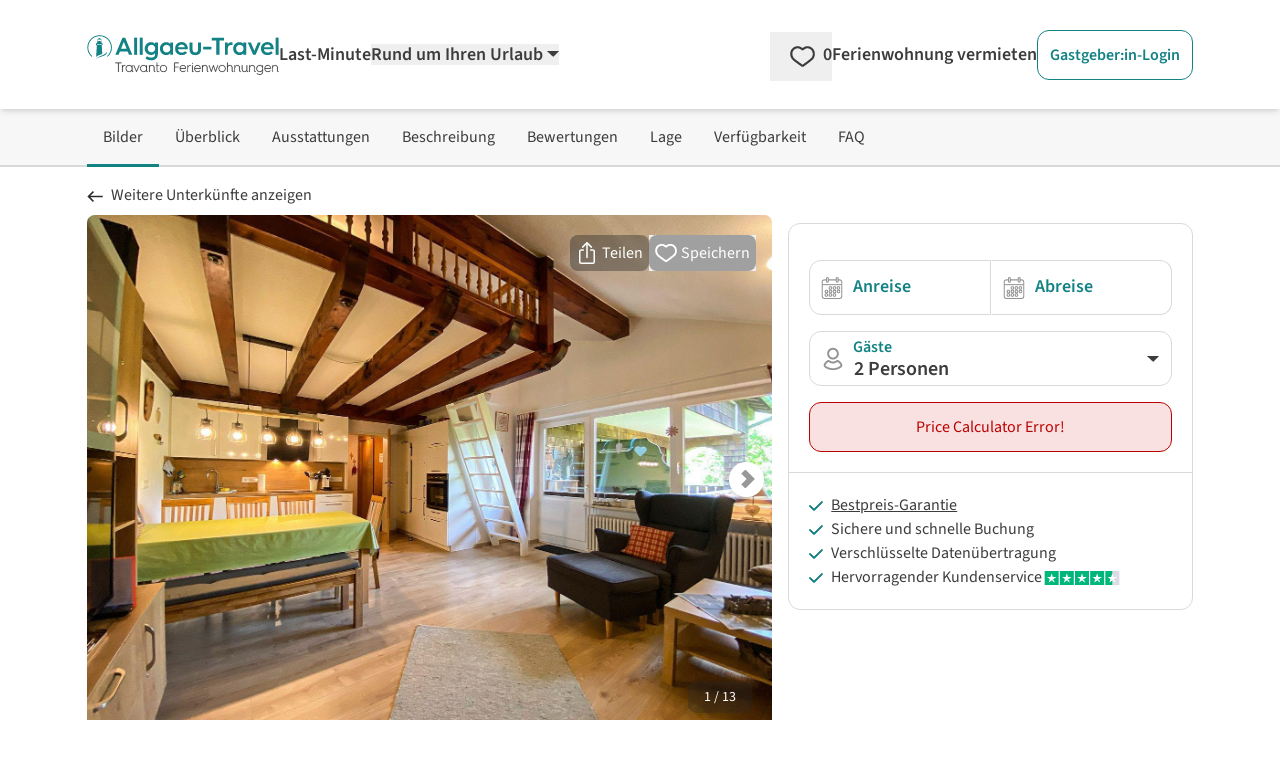

--- FILE ---
content_type: text/html; charset=utf-8
request_url: https://www.google.com/recaptcha/api2/aframe
body_size: 266
content:
<!DOCTYPE HTML><html><head><meta http-equiv="content-type" content="text/html; charset=UTF-8"></head><body><script nonce="OCyy0JdfG5VxtRyiUapuFQ">/** Anti-fraud and anti-abuse applications only. See google.com/recaptcha */ try{var clients={'sodar':'https://pagead2.googlesyndication.com/pagead/sodar?'};window.addEventListener("message",function(a){try{if(a.source===window.parent){var b=JSON.parse(a.data);var c=clients[b['id']];if(c){var d=document.createElement('img');d.src=c+b['params']+'&rc='+(localStorage.getItem("rc::a")?sessionStorage.getItem("rc::b"):"");window.document.body.appendChild(d);sessionStorage.setItem("rc::e",parseInt(sessionStorage.getItem("rc::e")||0)+1);localStorage.setItem("rc::h",'1768817270820');}}}catch(b){}});window.parent.postMessage("_grecaptcha_ready", "*");}catch(b){}</script></body></html>

--- FILE ---
content_type: text/css
request_url: https://www.allgaeu-travel.com/_nuxt/ProductPageType.BORPOkrM.css
body_size: 4104
content:
.active-product-navigation[data-v-6b827cd7]{position:relative}.active-product-navigation[data-v-6b827cd7]:after{--tw-bg-opacity:1;background-color:rgb(19 130 133/var(--tw-bg-opacity,1));bottom:-2px;content:"";height:3px;left:0;position:absolute;width:100%}video[data-v-508a93d0]{cursor:pointer}iframe[data-v-508a93d0]{border:none}body.modal-open{overflow:hidden}.modal-overlay{background-color:#000000da;display:flex;justify-content:center}.modal-overlay,.modal-overlay .modal{bottom:0;left:0;position:fixed;right:0;top:0}.modal-overlay .modal{display:flex;flex-direction:column}@media (min-width:768px){.modal-overlay .modal{bottom:auto;left:auto;position:relative;right:auto;top:auto}}.fullscreen{display:flex!important;flex-direction:column;height:100vh;width:100vw}.product-pictures-carousel-swiper[data-v-002b8394]{--swiper-pagination-color:#fff;--swiper-navigation-color:#3c3c3c;--swiper-pagination-bullet-size:10px;--swiper-pagination-bullet-width:10px;--swiper-pagination-bullet-height:10px;--swiper-navigation-size:20px;--swiper-navigation-sides-offset:.5rem;--swiper-pagination-left:auto;--swiper-pagination-right:8px;--swiper-pagination-bottom:8px;--swiper-pagination-top:auto;--swiper-pagination-fraction-color:inherit;--swiper-pagination-progressbar-bg-color:rgba(0,0,0,.25);--swiper-pagination-progressbar-size:4px;--swiper-pagination-bullet-border-radius:50%;--swiper-pagination-bullet-inactive-color:#fff;--swiper-pagination-bullet-inactive-opacity:.5;--swiper-pagination-bullet-opacity:1;--swiper-pagination-bullet-horizontal-gap:8px;--swiper-pagination-bullet-vertical-gap:6px;--swiper-navigation-top-offset:50%}.product-pictures-carousel-swiper .swiper-pagination[data-v-002b8394]{position:absolute;text-align:center;transform:translateZ(0);transition:opacity .3s;z-index:10}.product-pictures-carousel-swiper .swiper-pagination.swiper-pagination-hidden[data-v-002b8394]{opacity:0}.product-pictures-carousel-swiper .swiper-pagination.swiper-pagination-disabled[data-v-002b8394],.swiper-pagination-disabled>.product-pictures-carousel-swiper .swiper-pagination[data-v-002b8394]{display:none!important}.product-pictures-carousel-swiper .swiper-horizontal>.swiper-pagination-bullets[data-v-002b8394],.product-pictures-carousel-swiper .swiper-pagination-bullets.swiper-pagination-horizontal[data-v-002b8394],.product-pictures-carousel-swiper .swiper-pagination-custom[data-v-002b8394],.product-pictures-carousel-swiper .swiper-pagination-fraction[data-v-002b8394]{bottom:var(--swiper-pagination-bottom,8px);left:0;top:var(--swiper-pagination-top,auto);width:100%}.product-pictures-carousel-swiper[data-v-002b8394] .swiper-pagination-bullets-dynamic{font-size:0;overflow:hidden}.product-pictures-carousel-swiper[data-v-002b8394] .swiper-pagination-bullets-dynamic .swiper-pagination-bullet{position:relative;transform:scale(.6)}.product-pictures-carousel-swiper[data-v-002b8394] .swiper-pagination-bullets-dynamic .swiper-pagination-bullet-active,.product-pictures-carousel-swiper[data-v-002b8394] .swiper-pagination-bullets-dynamic .swiper-pagination-bullet-active-main{transform:scale(1)}.product-pictures-carousel-swiper[data-v-002b8394] .swiper-pagination-bullets-dynamic .swiper-pagination-bullet-active-prev,.product-pictures-carousel-swiper[data-v-002b8394] .swiper-pagination-bullets-dynamic .swiper-pagination-bullet-active-prev-prev,.product-pictures-carousel-swiper[data-v-002b8394] .swiper-pagination-bullets-dynamic .swiper-pagination-bullet-active-next,.product-pictures-carousel-swiper[data-v-002b8394] .swiper-pagination-bullets-dynamic .swiper-pagination-bullet-active-next-next{transform:scale(.6)}.product-pictures-carousel-swiper .swiper-pagination-bullet[data-v-002b8394]{background:var(--swiper-pagination-bullet-inactive-color,#000);border-radius:var(--swiper-pagination-bullet-border-radius,50%);display:inline-block;height:var(--swiper-pagination-bullet-height,var(--swiper-pagination-bullet-size,8px));opacity:var(--swiper-pagination-bullet-inactive-opacity,.2);width:var(--swiper-pagination-bullet-width,var(--swiper-pagination-bullet-size,8px))}button.product-pictures-carousel-swiper .swiper-pagination-bullet[data-v-002b8394]{-webkit-appearance:none;-moz-appearance:none;appearance:none;border:none;box-shadow:none;margin:0;padding:0}.swiper-pagination-clickable .product-pictures-carousel-swiper .swiper-pagination-bullet[data-v-002b8394]{cursor:pointer}.product-pictures-carousel-swiper .swiper-pagination-bullet[data-v-002b8394]:only-child{display:none!important}.product-pictures-carousel-swiper .swiper-pagination-bullet-active[data-v-002b8394]{background:var(--swiper-pagination-color,var(--swiper-theme-color));opacity:var(--swiper-pagination-bullet-opacity,1)}.product-pictures-carousel-swiper .swiper-pagination-vertical.swiper-pagination-bullets[data-v-002b8394],.product-pictures-carousel-swiper .swiper-vertical>.swiper-pagination-bullets[data-v-002b8394]{left:var(--swiper-pagination-left,auto);right:var(--swiper-pagination-right,8px);top:50%;transform:translate3d(0,-50%,0)}.product-pictures-carousel-swiper .swiper-pagination-vertical.swiper-pagination-bullets .swiper-pagination-bullet[data-v-002b8394],.product-pictures-carousel-swiper .swiper-vertical>.swiper-pagination-bullets .swiper-pagination-bullet[data-v-002b8394]{display:block;margin:var(--swiper-pagination-bullet-vertical-gap,6px) 0}.product-pictures-carousel-swiper .swiper-pagination-vertical.swiper-pagination-bullets.swiper-pagination-bullets-dynamic[data-v-002b8394],.product-pictures-carousel-swiper .swiper-vertical>.swiper-pagination-bullets.swiper-pagination-bullets-dynamic[data-v-002b8394]{top:50%;transform:translateY(-50%);width:8px}.product-pictures-carousel-swiper .swiper-pagination-vertical.swiper-pagination-bullets.swiper-pagination-bullets-dynamic .swiper-pagination-bullet[data-v-002b8394],.product-pictures-carousel-swiper .swiper-vertical>.swiper-pagination-bullets.swiper-pagination-bullets-dynamic .swiper-pagination-bullet[data-v-002b8394]{display:inline-block;transition:transform .2s,top .2s}.product-pictures-carousel-swiper .swiper-horizontal>.swiper-pagination-bullets .swiper-pagination-bullet[data-v-002b8394],.product-pictures-carousel-swiper .swiper-pagination-horizontal.swiper-pagination-bullets .swiper-pagination-bullet[data-v-002b8394]{margin:0 var(--swiper-pagination-bullet-horizontal-gap,4px)}.product-pictures-carousel-swiper .swiper-horizontal>.swiper-pagination-bullets.swiper-pagination-bullets-dynamic[data-v-002b8394],.product-pictures-carousel-swiper .swiper-pagination-horizontal.swiper-pagination-bullets.swiper-pagination-bullets-dynamic[data-v-002b8394]{left:50%;transform:translate(-50%);white-space:nowrap}.product-pictures-carousel-swiper .swiper-horizontal>.swiper-pagination-bullets.swiper-pagination-bullets-dynamic .swiper-pagination-bullet[data-v-002b8394],.product-pictures-carousel-swiper .swiper-pagination-horizontal.swiper-pagination-bullets.swiper-pagination-bullets-dynamic .swiper-pagination-bullet[data-v-002b8394]{transition:transform .2s,left .2s}.product-pictures-carousel-swiper .swiper-horizontal.swiper-rtl>.swiper-pagination-bullets-dynamic .swiper-pagination-bullet[data-v-002b8394]{transition:transform .2s,right .2s}.product-pictures-carousel-swiper .swiper-pagination-fraction[data-v-002b8394]{color:var(--swiper-pagination-fraction-color,inherit)}.product-pictures-carousel-swiper .swiper-pagination-progressbar[data-v-002b8394]{background:var(--swiper-pagination-progressbar-bg-color,rgba(0,0,0,.25));position:absolute}.product-pictures-carousel-swiper .swiper-pagination-progressbar .swiper-pagination-progressbar-fill[data-v-002b8394]{background:var(--swiper-pagination-color,var(--swiper-theme-color));height:100%;left:0;position:absolute;top:0;transform:scale(0);transform-origin:left top;width:100%}.swiper-rtl .product-pictures-carousel-swiper .swiper-pagination-progressbar .swiper-pagination-progressbar-fill[data-v-002b8394]{transform-origin:right top}.product-pictures-carousel-swiper .swiper-pagination-progressbar.swiper-pagination-horizontal[data-v-002b8394],.product-pictures-carousel-swiper .swiper-pagination-progressbar.swiper-pagination-vertical.swiper-pagination-progressbar-opposite[data-v-002b8394],.swiper-horizontal>.product-pictures-carousel-swiper .swiper-pagination-progressbar[data-v-002b8394],.swiper-vertical>.product-pictures-carousel-swiper .swiper-pagination-progressbar.swiper-pagination-progressbar-opposite[data-v-002b8394]{height:var(--swiper-pagination-progressbar-size,4px);left:0;top:0;width:100%}.product-pictures-carousel-swiper .swiper-pagination-progressbar.swiper-pagination-horizontal.swiper-pagination-progressbar-opposite[data-v-002b8394],.product-pictures-carousel-swiper .swiper-pagination-progressbar.swiper-pagination-vertical[data-v-002b8394],.swiper-horizontal>.product-pictures-carousel-swiper .swiper-pagination-progressbar.swiper-pagination-progressbar-opposite[data-v-002b8394],.swiper-vertical>.product-pictures-carousel-swiper .swiper-pagination-progressbar[data-v-002b8394]{height:100%;left:0;top:0;width:var(--swiper-pagination-progressbar-size,4px)}.product-pictures-carousel-swiper .swiper-pagination-lock[data-v-002b8394]{display:none}.product-pictures-carousel-swiper .swiper-button-next[data-v-002b8394],.product-pictures-carousel-swiper .swiper-button-prev[data-v-002b8394]{aspect-ratio:1/1;border-radius:9999px;--tw-bg-opacity:1;background-color:rgb(255 255 255/var(--tw-bg-opacity,1));--tw-shadow:0 4px 6px -1px rgba(0,0,0,.1),0 2px 4px -2px rgba(0,0,0,.1);--tw-shadow-colored:0 4px 6px -1px var(--tw-shadow-color),0 2px 4px -2px var(--tw-shadow-color);align-items:center;background-color:#fff;box-shadow:var(--tw-ring-offset-shadow,0 0 #0000),var(--tw-ring-shadow,0 0 #0000),var(--tw-shadow);color:var(--swiper-navigation-color,var(--swiper-theme-color));cursor:pointer;display:flex;height:35px;justify-content:center;margin-top:calc(0px - var(--swiper-navigation-size)/2);position:absolute;top:var(--swiper-navigation-top-offset,50%);width:35px;z-index:10}.product-pictures-carousel-swiper .swiper-button-next.swiper-button-disabled[data-v-002b8394],.product-pictures-carousel-swiper .swiper-button-prev.swiper-button-disabled[data-v-002b8394]{cursor:auto;opacity:0}.product-pictures-carousel-swiper .swiper-button-next.swiper-button-hidden[data-v-002b8394],.product-pictures-carousel-swiper .swiper-button-prev.swiper-button-hidden[data-v-002b8394]{cursor:auto;opacity:0;pointer-events:none}.swiper-navigation-disabled .product-pictures-carousel-swiper .swiper-button-next[data-v-002b8394],.swiper-navigation-disabled .product-pictures-carousel-swiper .swiper-button-prev[data-v-002b8394]{display:none!important}.product-pictures-carousel-swiper .swiper-button-next svg[data-v-002b8394],.product-pictures-carousel-swiper .swiper-button-prev svg[data-v-002b8394]{height:100%;-o-object-fit:contain;object-fit:contain;transform-origin:center;width:100%}.swiper-rtl .product-pictures-carousel-swiper .swiper-button-next svg[data-v-002b8394],.swiper-rtl .product-pictures-carousel-swiper .swiper-button-prev svg[data-v-002b8394]{transform:rotate(180deg)}.product-pictures-carousel-swiper .swiper-button-prev[data-v-002b8394],.product-pictures-carousel-swiper .swiper-rtl .swiper-button-next[data-v-002b8394]{left:var(--swiper-navigation-sides-offset,10px);right:auto}.product-pictures-carousel-swiper .swiper-button-lock[data-v-002b8394]{display:none}.product-pictures-carousel-swiper .swiper-button-next[data-v-002b8394]:after,.product-pictures-carousel-swiper .swiper-button-prev[data-v-002b8394]:after{height:16px;width:19px;--tw-rotate:270deg;background-image:url(../svg/icons/arrow.svg);background-repeat:no-repeat;background-size:19px 19px;display:inline-block;font-size:var(--swiper-navigation-size);font-variant:normal;letter-spacing:0;line-height:1;opacity:.4;text-transform:none!important;transform:translate(var(--tw-translate-x),var(--tw-translate-y)) rotate(var(--tw-rotate)) skew(var(--tw-skew-x)) skewY(var(--tw-skew-y)) scaleX(var(--tw-scale-x)) scaleY(var(--tw-scale-y))}.product-pictures-carousel-swiper .swiper-button-prev[data-v-002b8394]:after,.product-pictures-carousel-swiper .swiper-rtl .swiper-button-next[data-v-002b8394]:after{--tw-rotate:90deg;content:"";transform:translate(var(--tw-translate-x),var(--tw-translate-y)) rotate(var(--tw-rotate)) skew(var(--tw-skew-x)) skewY(var(--tw-skew-y)) scaleX(var(--tw-scale-x)) scaleY(var(--tw-scale-y))}.product-pictures-carousel-swiper .swiper-button-next[data-v-002b8394],.product-pictures-carousel-swiper .swiper-rtl .swiper-button-prev[data-v-002b8394]{left:auto;right:var(--swiper-navigation-sides-offset,10px)}.product-pictures-carousel-swiper .swiper-button-next[data-v-002b8394]:after,.product-pictures-carousel-swiper .swiper-rtl .swiper-button-prev[data-v-002b8394]:after{content:""}.product-pictures-carousel-swiper .slide-picture[data-v-002b8394]{align-items:center;display:flex;height:100%;justify-content:center;width:100%}.product-pictures-carousel-swiper .slide-picture img[data-v-002b8394]{height:auto;-o-object-fit:contain;object-fit:contain;opacity:0;width:auto}.product-pictures-carousel-swiper .slide-picture img.picture-horizontal[data-v-002b8394]{height:100%;-o-object-fit:cover;object-fit:cover;opacity:1;transition-duration:.7s;transition-property:opacity;transition-timing-function:cubic-bezier(.4,0,.2,1);width:100%}.product-pictures-carousel-swiper .slide-picture img.picture-vertical[data-v-002b8394]{height:100%;margin-left:auto;margin-right:auto;opacity:1;transition-duration:.7s;transition-property:opacity;transition-timing-function:cubic-bezier(.4,0,.2,1)}.product-pictures-carousel-swiper .slide-picture img.picture-neutral[data-v-002b8394]{-o-object-fit:cover;object-fit:cover;opacity:1;transition-duration:.7s;transition-property:opacity;transition-timing-function:cubic-bezier(.4,0,.2,1);width:100%}.product-pictures-carousel-swiper .thumbSlider .slide-picture__marker[data-v-002b8394]{background-color:transparent;display:block;height:.125rem;margin-top:.5rem}.product-pictures-carousel-swiper .thumbSlider .swiper-slide-thumb-active .slide-picture__marker[data-v-002b8394]{--tw-bg-opacity:1;background-color:rgb(19 130 133/var(--tw-bg-opacity,1))}dialog[data-v-002b8394]{height:100vh;position:fixed;top:0;width:100vw;z-index:999}.product-pictures-carousel .swiper-pagination-fraction[data-v-002b8394]{background-color:#2a2a2a4d;border-radius:.5rem;bottom:0;font-size:.875rem;left:auto;line-height:1.05rem;margin-bottom:1rem;margin-right:1.25rem;padding:.5rem 1rem;position:absolute;right:0;width:auto;z-index:10;--tw-text-opacity:1;color:rgb(255 255 255/var(--tw-text-opacity,1))}.product-pictures-carousel-modal .swiper-pagination-fraction[data-v-002b8394]{bottom:auto;font-size:1.125rem;font-weight:600;left:0;line-height:1.35rem;margin:.75rem 50% 1rem;position:fixed;right:auto;top:.25rem;white-space:nowrap;width:auto;z-index:50;--tw-text-opacity:1;color:rgb(255 255 255/var(--tw-text-opacity,1))}.swiper-pagination{position:absolute;text-align:center;transform:translateZ(0);transition:opacity .3s;z-index:10}.swiper-pagination.swiper-pagination-hidden{opacity:0}.swiper-pagination-disabled>.swiper-pagination,.swiper-pagination.swiper-pagination-disabled{display:none!important}.swiper-horizontal>.swiper-pagination-bullets,.swiper-pagination-bullets.swiper-pagination-horizontal,.swiper-pagination-custom,.swiper-pagination-fraction{bottom:var(--swiper-pagination-bottom,8px);left:0;top:var(--swiper-pagination-top,auto);width:100%}.swiper-pagination-bullets-dynamic{font-size:0;overflow:hidden}.swiper-pagination-bullets-dynamic .swiper-pagination-bullet{position:relative;transform:scale(.33)}.swiper-pagination-bullets-dynamic .swiper-pagination-bullet-active,.swiper-pagination-bullets-dynamic .swiper-pagination-bullet-active-main{transform:scale(1)}.swiper-pagination-bullets-dynamic .swiper-pagination-bullet-active-prev{transform:scale(.66)}.swiper-pagination-bullets-dynamic .swiper-pagination-bullet-active-prev-prev{transform:scale(.33)}.swiper-pagination-bullets-dynamic .swiper-pagination-bullet-active-next{transform:scale(.66)}.swiper-pagination-bullets-dynamic .swiper-pagination-bullet-active-next-next{transform:scale(.33)}.swiper-pagination-bullet{background:var(--swiper-pagination-bullet-inactive-color,#000);border-radius:var(--swiper-pagination-bullet-border-radius,50%);display:inline-block;height:var(--swiper-pagination-bullet-height,var(--swiper-pagination-bullet-size,8px));opacity:var(--swiper-pagination-bullet-inactive-opacity,.2);width:var(--swiper-pagination-bullet-width,var(--swiper-pagination-bullet-size,8px))}button.swiper-pagination-bullet{-webkit-appearance:none;-moz-appearance:none;appearance:none;border:none;box-shadow:none;margin:0;padding:0}.swiper-pagination-clickable .swiper-pagination-bullet{cursor:pointer}.swiper-pagination-bullet:only-child{display:none!important}.swiper-pagination-bullet-active{background:var(--swiper-pagination-color,var(--swiper-theme-color));opacity:var(--swiper-pagination-bullet-opacity,1)}.swiper-pagination-vertical.swiper-pagination-bullets,.swiper-vertical>.swiper-pagination-bullets{left:var(--swiper-pagination-left,auto);right:var(--swiper-pagination-right,8px);top:50%;transform:translate3d(0,-50%,0)}.swiper-pagination-vertical.swiper-pagination-bullets .swiper-pagination-bullet,.swiper-vertical>.swiper-pagination-bullets .swiper-pagination-bullet{display:block;margin:var(--swiper-pagination-bullet-vertical-gap,6px) 0}.swiper-pagination-vertical.swiper-pagination-bullets.swiper-pagination-bullets-dynamic,.swiper-vertical>.swiper-pagination-bullets.swiper-pagination-bullets-dynamic{top:50%;transform:translateY(-50%);width:8px}.swiper-pagination-vertical.swiper-pagination-bullets.swiper-pagination-bullets-dynamic .swiper-pagination-bullet,.swiper-vertical>.swiper-pagination-bullets.swiper-pagination-bullets-dynamic .swiper-pagination-bullet{display:inline-block;transition:transform .2s,top .2s}.swiper-horizontal>.swiper-pagination-bullets .swiper-pagination-bullet,.swiper-pagination-horizontal.swiper-pagination-bullets .swiper-pagination-bullet{margin:0 var(--swiper-pagination-bullet-horizontal-gap,4px)}.swiper-horizontal>.swiper-pagination-bullets.swiper-pagination-bullets-dynamic,.swiper-pagination-horizontal.swiper-pagination-bullets.swiper-pagination-bullets-dynamic{left:50%;transform:translate(-50%);white-space:nowrap}.swiper-horizontal>.swiper-pagination-bullets.swiper-pagination-bullets-dynamic .swiper-pagination-bullet,.swiper-pagination-horizontal.swiper-pagination-bullets.swiper-pagination-bullets-dynamic .swiper-pagination-bullet{transition:transform .2s,left .2s}.swiper-horizontal.swiper-rtl>.swiper-pagination-bullets-dynamic .swiper-pagination-bullet{transition:transform .2s,right .2s}.swiper-pagination-fraction{color:var(--swiper-pagination-fraction-color,inherit)}.swiper-pagination-progressbar{background:var(--swiper-pagination-progressbar-bg-color,rgba(0,0,0,.25));position:absolute}.swiper-pagination-progressbar .swiper-pagination-progressbar-fill{background:var(--swiper-pagination-color,var(--swiper-theme-color));height:100%;left:0;position:absolute;top:0;transform:scale(0);transform-origin:left top;width:100%}.swiper-rtl .swiper-pagination-progressbar .swiper-pagination-progressbar-fill{transform-origin:right top}.swiper-horizontal>.swiper-pagination-progressbar,.swiper-pagination-progressbar.swiper-pagination-horizontal,.swiper-pagination-progressbar.swiper-pagination-vertical.swiper-pagination-progressbar-opposite,.swiper-vertical>.swiper-pagination-progressbar.swiper-pagination-progressbar-opposite{height:var(--swiper-pagination-progressbar-size,4px);left:0;top:0;width:100%}.swiper-horizontal>.swiper-pagination-progressbar.swiper-pagination-progressbar-opposite,.swiper-pagination-progressbar.swiper-pagination-horizontal.swiper-pagination-progressbar-opposite,.swiper-pagination-progressbar.swiper-pagination-vertical,.swiper-vertical>.swiper-pagination-progressbar{height:100%;left:0;top:0;width:var(--swiper-pagination-progressbar-size,4px)}.swiper-pagination-lock{display:none}.product-pictures-carousel-swiper[data-v-90c259f8]{--swiper-pagination-color:#fff;--swiper-navigation-color:#3c3c3c;--swiper-pagination-bullet-size:10px;--swiper-pagination-bullet-width:10px;--swiper-pagination-bullet-height:10px;--swiper-navigation-size:20px;--swiper-navigation-sides-offset:.5rem;--swiper-pagination-left:auto;--swiper-pagination-right:8px;--swiper-pagination-bottom:8px;--swiper-pagination-top:auto;--swiper-pagination-fraction-color:inherit;--swiper-pagination-progressbar-bg-color:rgba(0,0,0,.25);--swiper-pagination-progressbar-size:4px;--swiper-pagination-bullet-border-radius:50%;--swiper-pagination-bullet-inactive-color:#fff;--swiper-pagination-bullet-inactive-opacity:.5;--swiper-pagination-bullet-opacity:1;--swiper-pagination-bullet-horizontal-gap:8px;--swiper-pagination-bullet-vertical-gap:6px;--swiper-navigation-top-offset:50%}.product-pictures-carousel-swiper .swiper-pagination[data-v-90c259f8]{position:absolute;text-align:center;transform:translateZ(0);transition:opacity .3s;z-index:10}.product-pictures-carousel-swiper .swiper-pagination.swiper-pagination-hidden[data-v-90c259f8]{opacity:0}.product-pictures-carousel-swiper .swiper-pagination.swiper-pagination-disabled[data-v-90c259f8],.swiper-pagination-disabled>.product-pictures-carousel-swiper .swiper-pagination[data-v-90c259f8]{display:none!important}.product-pictures-carousel-swiper .swiper-horizontal>.swiper-pagination-bullets[data-v-90c259f8],.product-pictures-carousel-swiper .swiper-pagination-bullets.swiper-pagination-horizontal[data-v-90c259f8],.product-pictures-carousel-swiper .swiper-pagination-custom[data-v-90c259f8],.product-pictures-carousel-swiper .swiper-pagination-fraction[data-v-90c259f8]{bottom:var(--swiper-pagination-bottom,8px);left:0;top:var(--swiper-pagination-top,auto);width:100%}.product-pictures-carousel-swiper[data-v-90c259f8] .swiper-pagination-bullets-dynamic{font-size:0;overflow:hidden}.product-pictures-carousel-swiper[data-v-90c259f8] .swiper-pagination-bullets-dynamic .swiper-pagination-bullet{position:relative;transform:scale(.6)}.product-pictures-carousel-swiper[data-v-90c259f8] .swiper-pagination-bullets-dynamic .swiper-pagination-bullet-active,.product-pictures-carousel-swiper[data-v-90c259f8] .swiper-pagination-bullets-dynamic .swiper-pagination-bullet-active-main{transform:scale(1)}.product-pictures-carousel-swiper[data-v-90c259f8] .swiper-pagination-bullets-dynamic .swiper-pagination-bullet-active-prev,.product-pictures-carousel-swiper[data-v-90c259f8] .swiper-pagination-bullets-dynamic .swiper-pagination-bullet-active-prev-prev,.product-pictures-carousel-swiper[data-v-90c259f8] .swiper-pagination-bullets-dynamic .swiper-pagination-bullet-active-next,.product-pictures-carousel-swiper[data-v-90c259f8] .swiper-pagination-bullets-dynamic .swiper-pagination-bullet-active-next-next{transform:scale(.6)}.product-pictures-carousel-swiper .swiper-pagination-bullet[data-v-90c259f8]{background:var(--swiper-pagination-bullet-inactive-color,#000);border-radius:var(--swiper-pagination-bullet-border-radius,50%);display:inline-block;height:var(--swiper-pagination-bullet-height,var(--swiper-pagination-bullet-size,8px));opacity:var(--swiper-pagination-bullet-inactive-opacity,.2);width:var(--swiper-pagination-bullet-width,var(--swiper-pagination-bullet-size,8px))}button.product-pictures-carousel-swiper .swiper-pagination-bullet[data-v-90c259f8]{-webkit-appearance:none;-moz-appearance:none;appearance:none;border:none;box-shadow:none;margin:0;padding:0}.swiper-pagination-clickable .product-pictures-carousel-swiper .swiper-pagination-bullet[data-v-90c259f8]{cursor:pointer}.product-pictures-carousel-swiper .swiper-pagination-bullet[data-v-90c259f8]:only-child{display:none!important}.product-pictures-carousel-swiper .swiper-pagination-bullet-active[data-v-90c259f8]{background:var(--swiper-pagination-color,var(--swiper-theme-color));opacity:var(--swiper-pagination-bullet-opacity,1)}.product-pictures-carousel-swiper .swiper-pagination-vertical.swiper-pagination-bullets[data-v-90c259f8],.product-pictures-carousel-swiper .swiper-vertical>.swiper-pagination-bullets[data-v-90c259f8]{left:var(--swiper-pagination-left,auto);right:var(--swiper-pagination-right,8px);top:50%;transform:translate3d(0,-50%,0)}.product-pictures-carousel-swiper .swiper-pagination-vertical.swiper-pagination-bullets .swiper-pagination-bullet[data-v-90c259f8],.product-pictures-carousel-swiper .swiper-vertical>.swiper-pagination-bullets .swiper-pagination-bullet[data-v-90c259f8]{display:block;margin:var(--swiper-pagination-bullet-vertical-gap,6px) 0}.product-pictures-carousel-swiper .swiper-pagination-vertical.swiper-pagination-bullets.swiper-pagination-bullets-dynamic[data-v-90c259f8],.product-pictures-carousel-swiper .swiper-vertical>.swiper-pagination-bullets.swiper-pagination-bullets-dynamic[data-v-90c259f8]{top:50%;transform:translateY(-50%);width:8px}.product-pictures-carousel-swiper .swiper-pagination-vertical.swiper-pagination-bullets.swiper-pagination-bullets-dynamic .swiper-pagination-bullet[data-v-90c259f8],.product-pictures-carousel-swiper .swiper-vertical>.swiper-pagination-bullets.swiper-pagination-bullets-dynamic .swiper-pagination-bullet[data-v-90c259f8]{display:inline-block;transition:transform .2s,top .2s}.product-pictures-carousel-swiper .swiper-horizontal>.swiper-pagination-bullets .swiper-pagination-bullet[data-v-90c259f8],.product-pictures-carousel-swiper .swiper-pagination-horizontal.swiper-pagination-bullets .swiper-pagination-bullet[data-v-90c259f8]{margin:0 var(--swiper-pagination-bullet-horizontal-gap,4px)}.product-pictures-carousel-swiper .swiper-horizontal>.swiper-pagination-bullets.swiper-pagination-bullets-dynamic[data-v-90c259f8],.product-pictures-carousel-swiper .swiper-pagination-horizontal.swiper-pagination-bullets.swiper-pagination-bullets-dynamic[data-v-90c259f8]{left:50%;transform:translate(-50%);white-space:nowrap}.product-pictures-carousel-swiper .swiper-horizontal>.swiper-pagination-bullets.swiper-pagination-bullets-dynamic .swiper-pagination-bullet[data-v-90c259f8],.product-pictures-carousel-swiper .swiper-pagination-horizontal.swiper-pagination-bullets.swiper-pagination-bullets-dynamic .swiper-pagination-bullet[data-v-90c259f8]{transition:transform .2s,left .2s}.product-pictures-carousel-swiper .swiper-horizontal.swiper-rtl>.swiper-pagination-bullets-dynamic .swiper-pagination-bullet[data-v-90c259f8]{transition:transform .2s,right .2s}.product-pictures-carousel-swiper .swiper-pagination-fraction[data-v-90c259f8]{color:var(--swiper-pagination-fraction-color,inherit)}.product-pictures-carousel-swiper .swiper-pagination-progressbar[data-v-90c259f8]{background:var(--swiper-pagination-progressbar-bg-color,rgba(0,0,0,.25));position:absolute}.product-pictures-carousel-swiper .swiper-pagination-progressbar .swiper-pagination-progressbar-fill[data-v-90c259f8]{background:var(--swiper-pagination-color,var(--swiper-theme-color));height:100%;left:0;position:absolute;top:0;transform:scale(0);transform-origin:left top;width:100%}.swiper-rtl .product-pictures-carousel-swiper .swiper-pagination-progressbar .swiper-pagination-progressbar-fill[data-v-90c259f8]{transform-origin:right top}.product-pictures-carousel-swiper .swiper-pagination-progressbar.swiper-pagination-horizontal[data-v-90c259f8],.product-pictures-carousel-swiper .swiper-pagination-progressbar.swiper-pagination-vertical.swiper-pagination-progressbar-opposite[data-v-90c259f8],.swiper-horizontal>.product-pictures-carousel-swiper .swiper-pagination-progressbar[data-v-90c259f8],.swiper-vertical>.product-pictures-carousel-swiper .swiper-pagination-progressbar.swiper-pagination-progressbar-opposite[data-v-90c259f8]{height:var(--swiper-pagination-progressbar-size,4px);left:0;top:0;width:100%}.product-pictures-carousel-swiper .swiper-pagination-progressbar.swiper-pagination-horizontal.swiper-pagination-progressbar-opposite[data-v-90c259f8],.product-pictures-carousel-swiper .swiper-pagination-progressbar.swiper-pagination-vertical[data-v-90c259f8],.swiper-horizontal>.product-pictures-carousel-swiper .swiper-pagination-progressbar.swiper-pagination-progressbar-opposite[data-v-90c259f8],.swiper-vertical>.product-pictures-carousel-swiper .swiper-pagination-progressbar[data-v-90c259f8]{height:100%;left:0;top:0;width:var(--swiper-pagination-progressbar-size,4px)}.product-pictures-carousel-swiper .swiper-pagination-lock[data-v-90c259f8]{display:none}.product-pictures-carousel-swiper .swiper-button-next[data-v-90c259f8],.product-pictures-carousel-swiper .swiper-button-prev[data-v-90c259f8]{aspect-ratio:1/1;border-radius:9999px;--tw-bg-opacity:1;background-color:rgb(255 255 255/var(--tw-bg-opacity,1));--tw-shadow:0 4px 6px -1px rgba(0,0,0,.1),0 2px 4px -2px rgba(0,0,0,.1);--tw-shadow-colored:0 4px 6px -1px var(--tw-shadow-color),0 2px 4px -2px var(--tw-shadow-color);align-items:center;background-color:#fff;box-shadow:var(--tw-ring-offset-shadow,0 0 #0000),var(--tw-ring-shadow,0 0 #0000),var(--tw-shadow);color:var(--swiper-navigation-color,var(--swiper-theme-color));cursor:pointer;display:flex;height:35px;justify-content:center;margin-top:calc(0px - var(--swiper-navigation-size)/2);position:absolute;top:var(--swiper-navigation-top-offset,50%);width:35px;z-index:10}.product-pictures-carousel-swiper .swiper-button-next.swiper-button-disabled[data-v-90c259f8],.product-pictures-carousel-swiper .swiper-button-prev.swiper-button-disabled[data-v-90c259f8]{cursor:auto;opacity:0}.product-pictures-carousel-swiper .swiper-button-next.swiper-button-hidden[data-v-90c259f8],.product-pictures-carousel-swiper .swiper-button-prev.swiper-button-hidden[data-v-90c259f8]{cursor:auto;opacity:0;pointer-events:none}.swiper-navigation-disabled .product-pictures-carousel-swiper .swiper-button-next[data-v-90c259f8],.swiper-navigation-disabled .product-pictures-carousel-swiper .swiper-button-prev[data-v-90c259f8]{display:none!important}.product-pictures-carousel-swiper .swiper-button-next svg[data-v-90c259f8],.product-pictures-carousel-swiper .swiper-button-prev svg[data-v-90c259f8]{height:100%;-o-object-fit:contain;object-fit:contain;transform-origin:center;width:100%}.swiper-rtl .product-pictures-carousel-swiper .swiper-button-next svg[data-v-90c259f8],.swiper-rtl .product-pictures-carousel-swiper .swiper-button-prev svg[data-v-90c259f8]{transform:rotate(180deg)}.product-pictures-carousel-swiper .swiper-button-prev[data-v-90c259f8],.product-pictures-carousel-swiper .swiper-rtl .swiper-button-next[data-v-90c259f8]{left:var(--swiper-navigation-sides-offset,10px);right:auto}.product-pictures-carousel-swiper .swiper-button-lock[data-v-90c259f8]{display:none}.product-pictures-carousel-swiper .swiper-button-next[data-v-90c259f8]:after,.product-pictures-carousel-swiper .swiper-button-prev[data-v-90c259f8]:after{height:16px;width:19px;--tw-rotate:270deg;background-image:url(../svg/icons/arrow.svg);background-repeat:no-repeat;background-size:19px 19px;display:inline-block;font-size:var(--swiper-navigation-size);font-variant:normal;letter-spacing:0;line-height:1;opacity:.4;text-transform:none!important;transform:translate(var(--tw-translate-x),var(--tw-translate-y)) rotate(var(--tw-rotate)) skew(var(--tw-skew-x)) skewY(var(--tw-skew-y)) scaleX(var(--tw-scale-x)) scaleY(var(--tw-scale-y))}.product-pictures-carousel-swiper .swiper-button-prev[data-v-90c259f8]:after,.product-pictures-carousel-swiper .swiper-rtl .swiper-button-next[data-v-90c259f8]:after{--tw-rotate:90deg;content:"";transform:translate(var(--tw-translate-x),var(--tw-translate-y)) rotate(var(--tw-rotate)) skew(var(--tw-skew-x)) skewY(var(--tw-skew-y)) scaleX(var(--tw-scale-x)) scaleY(var(--tw-scale-y))}.product-pictures-carousel-swiper .swiper-button-next[data-v-90c259f8],.product-pictures-carousel-swiper .swiper-rtl .swiper-button-prev[data-v-90c259f8]{left:auto;right:var(--swiper-navigation-sides-offset,10px)}.product-pictures-carousel-swiper .swiper-button-next[data-v-90c259f8]:after,.product-pictures-carousel-swiper .swiper-rtl .swiper-button-prev[data-v-90c259f8]:after{content:""}.product-pictures-carousel-swiper .slide-picture[data-v-90c259f8]{align-items:center;display:flex;height:100%;justify-content:center;width:100%}.product-pictures-carousel-swiper .slide-picture img[data-v-90c259f8]{height:auto;-o-object-fit:contain;object-fit:contain;opacity:0;width:auto}.product-pictures-carousel-swiper .slide-picture img.picture-horizontal[data-v-90c259f8]{height:100%;-o-object-fit:cover;object-fit:cover;opacity:1;transition-duration:.7s;transition-property:opacity;transition-timing-function:cubic-bezier(.4,0,.2,1);width:100%}.product-pictures-carousel-swiper .slide-picture img.picture-vertical[data-v-90c259f8]{height:100%;margin-left:auto;margin-right:auto;opacity:1;transition-duration:.7s;transition-property:opacity;transition-timing-function:cubic-bezier(.4,0,.2,1)}.product-pictures-carousel-swiper .slide-picture img.picture-neutral[data-v-90c259f8]{-o-object-fit:cover;object-fit:cover;opacity:1;transition-duration:.7s;transition-property:opacity;transition-timing-function:cubic-bezier(.4,0,.2,1);width:100%}.product-pictures-carousel-swiper .thumbSlider .slide-picture__marker[data-v-90c259f8]{background-color:transparent;display:block;height:.125rem;margin-top:.5rem}.product-pictures-carousel-swiper .thumbSlider .swiper-slide-thumb-active .slide-picture__marker[data-v-90c259f8]{--tw-bg-opacity:1;background-color:rgb(19 130 133/var(--tw-bg-opacity,1))}dialog[data-v-90c259f8]{height:100vh;position:fixed;top:0;width:100vw;z-index:999}.product-pictures-carousel .swiper-pagination-fraction[data-v-90c259f8]{background-color:#2a2a2a4d;border-radius:.5rem;bottom:0;font-size:.875rem;left:auto;line-height:1.05rem;margin-bottom:1rem;margin-right:1.25rem;padding:.5rem 1rem;position:absolute;right:0;width:auto;z-index:10;--tw-text-opacity:1;color:rgb(255 255 255/var(--tw-text-opacity,1))}.product-pictures-carousel-modal .swiper-pagination-fraction[data-v-90c259f8]{bottom:auto;font-size:1.125rem;font-weight:600;left:0;line-height:1.35rem;margin:.75rem 50% 1rem;position:fixed;right:auto;top:.25rem;white-space:nowrap;width:auto;z-index:50;--tw-text-opacity:1;color:rgb(255 255 255/var(--tw-text-opacity,1))}.stars[data-v-2bd5511a]{bottom:2px;position:relative}.x_of_y[data-v-2bd5511a]{text-decoration:underline}.day[data-v-bfa2bdf3]{align-items:center;border-width:1px;cursor:pointer;display:inline-block;display:flex;font-size:.875rem;font-weight:600;justify-content:center;line-height:1.05rem;margin:.25rem;min-height:30px;position:relative;--tw-border-opacity:1;border-color:rgb(84 185 55/var(--tw-border-opacity,1));--tw-text-opacity:1;color:rgb(36 132 36/var(--tw-text-opacity,1))}.day.end-range[data-v-bfa2bdf3],.day.start-range[data-v-bfa2bdf3]{--tw-bg-opacity:1;background-color:rgb(30 126 52/var(--tw-bg-opacity,1));--tw-text-opacity:1;color:rgb(255 255 255/var(--tw-text-opacity,1))}.day.end-range .tooltip[data-v-bfa2bdf3]{display:none}@media (min-width:768px){.day.end-range .tooltip[data-v-bfa2bdf3]{display:block}}.day.in-range[data-v-bfa2bdf3]{--tw-bg-opacity:1;background-color:rgb(106 206 77/var(--tw-bg-opacity,1));color:rgb(255 255 255/var(--tw-text-opacity,1))}.day.disabled[data-v-bfa2bdf3],.day.in-range[data-v-bfa2bdf3]{border-style:none;--tw-text-opacity:1}.day.disabled[data-v-bfa2bdf3]{background-image:linear-gradient(135deg,transparent 25%,rgba(0,0,0,.1) 0,rgba(0,0,0,.1) 50%,transparent 0,transparent 75%,rgba(0,0,0,.1) 0);background-size:10px 10px;color:rgb(148 148 148/var(--tw-text-opacity,1));cursor:no-drop;pointer-events:auto}.day.disabled-to[data-v-bfa2bdf3]{border-style:none;cursor:default}.day.disabled-to .tooltip[data-v-bfa2bdf3]{display:none}@media (min-width:768px){.day.disabled-to .tooltip[data-v-bfa2bdf3]{display:block}}.day.dummy[data-v-bfa2bdf3]{visibility:hidden}.diagonal-striped-bg[data-v-bfa2bdf3]{background-image:linear-gradient(135deg,transparent 25%,rgba(0,0,0,.1) 0,rgba(0,0,0,.1) 50%,transparent 0,transparent 75%,rgba(0,0,0,.1) 0);background-size:10px 10px}.tooltip[data-v-bfa2bdf3]{border-radius:.375rem;min-width:100px;overflow-wrap:break-word;position:absolute;white-space:pre-wrap;z-index:1;--tw-bg-opacity:1;background-color:rgb(42 42 42/var(--tw-bg-opacity,1));font-size:12px;padding:.25rem .375rem;text-align:center;--tw-text-opacity:1;color:rgb(255 255 255/var(--tw-text-opacity,1))}.tooltip[data-v-bfa2bdf3]:after{border-color:transparent;border-width:5px;left:50%;margin-left:-5px;position:absolute;top:100%;--tw-border-opacity:1;border-top-color:rgb(42 42 42/var(--tw-border-opacity,1));--tw-content:"";content:var(--tw-content)}.animation-message[data-v-bfa2bdf3]{animation:bounce-bfa2bdf3 .6s ease-in-out}@keyframes bounce-bfa2bdf3{0%,20%,53%,80%,to{animation-timing-function:cubic-bezier(.215,.61,.355,1);transform:translateY(0)}40%,43%{animation-timing-function:cubic-bezier(.755,.05,.855,.06);transform:translateY(-20px)}70%{animation-timing-function:cubic-bezier(.755,.05,.855,.06);transform:translateY(-10px)}90%{transform:translateY(-4px)}}.custom-even-odd-bg:nth-child(odd){--tw-bg-opacity:1;background-color:rgb(247 247 247/var(--tw-bg-opacity,1))}.custom-even-odd-bg:nth-child(2n){--tw-bg-opacity:1;background-color:rgb(255 255 255/var(--tw-bg-opacity,1))}.touch-overlay[data-v-c032948d]{align-items:center;background-color:rgb(42 42 42/var(--tw-bg-opacity,1));display:flex;height:100%;justify-content:center;position:absolute;-webkit-user-select:none;-moz-user-select:none;user-select:none;width:100%;z-index:1000;--tw-bg-opacity:.7;font-size:1.125rem;line-height:1.35rem;padding:1.25rem;text-align:center;--tw-text-opacity:1;color:rgb(255 255 255/var(--tw-text-opacity,1))}@media (min-width:768px){.touch-overlay[data-v-c032948d]{font-size:1.25rem;line-height:1.5rem}}.touch-overlay[data-v-c032948d],.touch-overlay-animation[data-v-c032948d]{animation:fadeInFromNone-c032948d .5s ease-out}@keyframes fadeInFromNone-c032948d{0%{opacity:0}3%{opacity:0}to{opacity:1}}.trust-modal-content[data-v-c2f7c560] ul,.trust-modal-content[data-v-2e7091a5] ul{list-style-type:disc;list-style:disc;padding-left:1.25rem}.additional-services-list__item[data-v-201227ff]:nth-child(2n){--tw-bg-opacity:1;background-color:rgb(255 255 255/var(--tw-bg-opacity,1))}.collapsed pre[data-v-b36653a3]{max-height:200px;overflow:scroll}.title[data-v-b36653a3],button[data-v-b36653a3]{text-decoration:underline}.custom-travel-dates>div{border-width:0!important;margin:0!important;width:100%}[data-v-69761e3b] .travel-dates>div{display:block}[data-v-174c339b] .cancellation-table-headline{display:block;font-size:.875rem;line-height:1.05rem}[data-v-e5a8841f] .ProductFaq .faq-info-box-wrap{display:grid;gap:.75rem;grid-template-columns:repeat(2,minmax(0,1fr))}[data-v-e5a8841f] .ProductFaq .faq-info-box-wrap .faq-info-box{--tw-bg-opacity:1;background-color:rgb(247 247 247/var(--tw-bg-opacity,1));padding:.75rem}[data-v-e5a8841f] .ProductFaq .faq-info-box-wrap .faq-info-box div{font-weight:700}[data-v-e5a8841f] .ProductFaq .faq-info-box-wrap .faq-info-box ul{margin-top:.75rem}[data-v-e5a8841f] .ProductFaq .faq-info-box-wrap .faq-info-box ul li{background-image:url(../svg/icons/colored/check-green.svg);background-position:left top 8px;background-repeat:no-repeat;background-size:10px 10px;display:inline-block;font-weight:400;margin-bottom:.5rem;padding-left:1rem}[data-v-e5a8841f] .ProductFaq .faq-info-box-wrap .faq-info-box ul li.faq-no{background-image:url(../svg/icons/colored/cancel-red.svg);background-position:-3px 5px;background-size:16px 16px}[data-v-e5a8841f] .ProductFaq .icon-zahlung-paypal{background-image:url(../svg/payment-methods/paypal.svg);background-position:0 0;background-repeat:no-repeat;background-size:cover;display:inline-block;height:19px;width:80px}[data-v-e5a8841f] .ProductFaq .icon-zahlung-mastercard{background-image:url(../svg/payment-methods/mastercard.svg);background-position:0 0;background-repeat:no-repeat;background-size:cover;display:inline-block;height:42px;width:54px}[data-v-e5a8841f] .ProductFaq .icon-zahlung-mastercard:before{background-image:url(../svg/payment-methods/visa.svg);background-position:right top .1rem;background-repeat:no-repeat;background-size:60px 38px;display:inline-block;height:32px;width:120px;--tw-content:"";content:var(--tw-content)}[data-v-e5a8841f] .ProductFaq .icon-zahlung-giropay{background-image:url(../svg/payment-methods/giropay.svg);background-position:0 0;background-repeat:no-repeat;background-size:cover;display:inline-block;height:28px;width:65px}[data-v-e5a8841f] .ProductFaq .icon-zahlung-ueberweisung{background-image:url(../svg/payment-methods/ueberweisung.svg);background-position:0 0;background-repeat:no-repeat;background-size:cover;display:inline-block;height:22px;width:100px}.angled-corners[data-v-b5b12453]{clip-path:polygon(10% 0,100% 0,100% 100%,0 100%)}


--- FILE ---
content_type: application/javascript
request_url: https://www.allgaeu-travel.com/_nuxt/DyT8DGC_.js
body_size: 442
content:
import{_ as k}from"./DwYl9A_Y.js";import{f as g,o as t,i as n,y as s,Y as l,k as r,j as o,h as d,a4 as u,Z as m,J as p}from"./DpVLWVs_.js";const h={__name:"UiMaskedLink",props:{to:{type:String,default:null},href:{type:String,default:null},external:{type:Boolean,default:!1},newTab:{type:Boolean,default:!0},tag:{type:String,default:"div"},maskingDisabled:{type:Boolean,default:!1},maskingDisabledCss:{type:String,default:null},maskingAriaLabel:{type:[String,Array,Number],default:""}},setup(b){const e=b,i=g(()=>e.to?k:e.href?"a":e.tag);async function f(){if(!e.maskingDisabled){if(e.to){const a=e.newTab?{open:{target:"_blank"}}:{};await p(e.to,{redirectCode:302,external:e.external||e.newTab,...a});return}!e.to&&e.href&&window.open(e.href,e.newTab?"_blank":"_self")}}return(a,c)=>(t(),n(o(e.tag),{class:"cursor-pointer",onClick:f,onKeydown:m(f,["enter"])},{default:s(()=>[e.maskingDisabled?r("",!0):l(a.$slots,"default",{key:0}),e.maskingDisabled&&!e.newTab?(t(),n(o(d(i)),u({key:1,class:e.maskingDisabledCss,target:"_self","aria-label":e.maskingAriaLabel,tabindex:"0",role:"link"},{...e.to?{to:e.to}:{},...!e.to&&e.href?{href:e.href}:{}}),{default:s(()=>[l(a.$slots,"default")]),_:3},16,["class","aria-label"])):r("",!0),e.maskingDisabled&&e.newTab?(t(),n(o(d(i)),u({key:2,class:e.maskingDisabledCss,target:"_blank","aria-label":e.maskingAriaLabel,tabindex:"0",role:"link"},{...e.to?{to:e.to}:{},...!e.to&&e.href?{href:e.href}:{}}),{default:s(()=>[l(a.$slots,"default")]),_:3},16,["class","aria-label"])):r("",!0)]),_:3},32))}};export{h as _};


--- FILE ---
content_type: application/javascript
request_url: https://www.allgaeu-travel.com/_nuxt/Bsez3NqX.js
body_size: 803
content:
import{d as x,v as S,f as i,r as g,N as p,o as c,g as m,Y as w,k as v,G as k,H as T,m as N,K as B,t as f,h as C}from"./DpVLWVs_.js";import{g as P}from"./DsBU89Ji.js";const U={class:"relative inline-block w-full"},V=["for"],j=["id","name","rows","placeholder"],F={key:1,class:"text-right text-sm mt-1"},$=x({__name:"UiTextarea",props:{design:{type:String,default:"normal"},label:{type:String,default:""},labelPosition:{type:String,default:"top"},id:{type:String,default:P},inputstyle:{type:String,default:""},placeholder:{type:String,default:""},name:{type:String,default:""},rows:{type:String,default:"10"},modelvalue:{type:String,default:""},error:{type:Boolean,default:!1},maxlength:{type:Number,default:null}},emits:["update:modelvalue"],setup(e,{emit:o}){const t=e,d=S("UiTextarea").translate,s=i(()=>t.design==="normal"),u=i(()=>t.design==="slim"),r=i(()=>t.labelPosition==="top"),l=g(t.modelvalue),a=i(()=>t.maxlength?t.maxlength-l.value.length:""),y=o;return p(l,n=>{y("update:modelvalue",n)}),p(()=>t.modelvalue,n=>{l.value=n}),(n,h)=>(c(),m("div",U,[n.$slots.label&&r.value?(c(),m("label",{key:0,for:e.id,class:"mb-1 block font-semibold"},[w(n.$slots,"label")],8,V)):v("",!0),k(N("textarea",{id:e.id,"onUpdate:modelValue":h[0]||(h[0]=b=>l.value=b),name:e.name,rows:e.rows,class:B([{"py-3":s.value},{"py-2":u.value},{"rounded-xl":!t.inputstyle},{"border-neutral-200 bg-white":!e.error},{"border-cta-700 bg-cta-50":e.error},"border text-left w-full px-4 focus:outline-none focus:border-petrol-500 focus:ring-1 focus:ring-petrol-500",t.inputstyle]),placeholder:e.placeholder},null,10,j),[[T,l.value]]),e.maxlength?(c(),m("div",F,f(a.value)+" / "+f(e.maxlength)+" "+f(C(d)("chars_left")),1)):v("",!0)]))}}),z=e=>{const o=g(!1),t=g(null);function d(s,u=!1){o.value=!0;const r={};let l;u?l=s:(r["Content-Type"]="application/json",l=JSON.stringify(s)),fetch(e,{method:"POST",headers:r,body:l}).then(a=>a.json()).then(a=>{o.value=!1,t.value=a}).catch(a=>{o.value=!1,console.error("Fetch error: ",a)})}return{data:t,pending:o,refresh:d}};export{$ as _,z as u};


--- FILE ---
content_type: image/svg+xml
request_url: https://www.allgaeu-travel.com/svg/icons/arrow.svg
body_size: 363
content:
<svg role="presentation" xmlns="http://www.w3.org/2000/svg" width="7.723" height="5.508" viewBox="0 0 7.723 5.508">
  <g transform="translate(-476.839 -256.296)">
    <path d="M5.154,6.094,2,2.94,2.94,2,5.154,4.215,7.369,2l.94.94Z" transform="translate(475.546 255.003)" fill="inherit"/>
    <path d="M5.154,6.8,1.293,2.94,2.94,1.293,5.154,3.507,7.369,1.293,9.015,2.94ZM2.707,2.94,5.154,5.387,7.6,2.94l-.232-.232L5.154,4.922,2.94,2.707Z" transform="translate(475.546 255.003)" fill="inherit"/>
  </g>
</svg>
